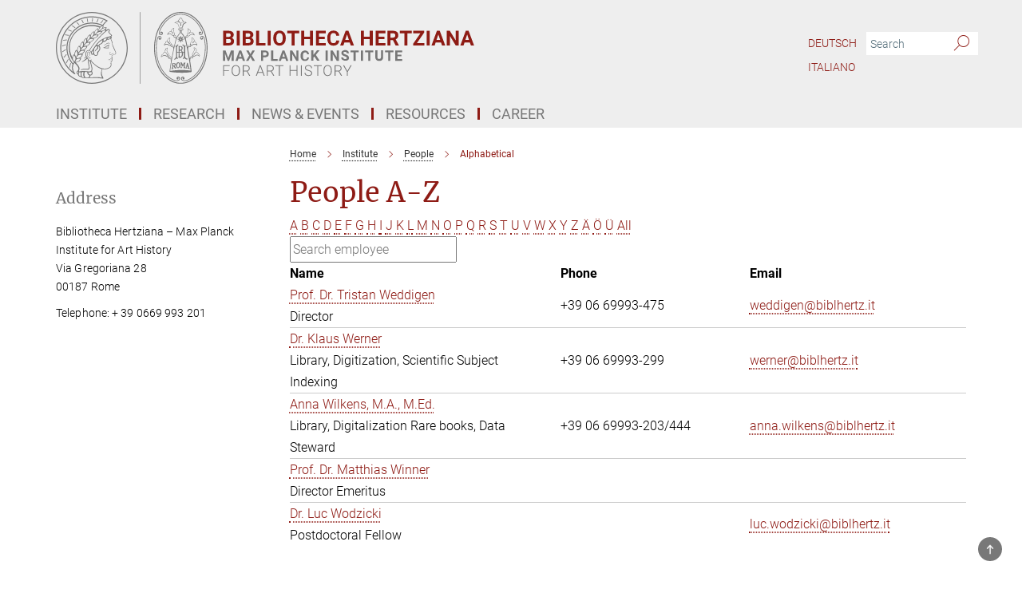

--- FILE ---
content_type: text/html; charset=utf-8
request_url: https://www.biblhertz.it/en/employees?letter=W&previous_letter=F
body_size: 14382
content:
<!DOCTYPE html>
<html prefix="og: http://ogp.me/ns#" lang="en">
<head>
  <meta http-equiv="X-UA-Compatible" content="IE=edge">
  <meta content="width=device-width, initial-scale=1.0" name="viewport">
  <meta http-equiv="Content-Type" content="text/html; charset=utf-8"/>
  <title>Alphabetical</title>
  
  <meta name="keywords" content="" /><meta name="description" content="" />
  
  
<meta property="og:title" content="People">
<meta property="og:description" content="">
<meta property="og:type" content="website">
<meta property="og:url" content="https://www.biblhertz.it/en/employees">
<meta property="og:image" content="https://www.biblhertz.it/assets/og-logo-281c44f14f2114ed3fe50e666618ff96341055a2f8ce31aa0fd70471a30ca9ed.jpg">


  
  


  <meta name="msapplication-TileColor" content="#fff" />
<meta name="msapplication-square70x70logo" content="/assets/touch-icon-70x70-16c94b19254f9bb0c9f8e8747559f16c0a37fd015be1b4a30d7d1b03ed51f755.png" />
<meta name="msapplication-square150x150logo" content="/assets/touch-icon-150x150-3b1e0a32c3b2d24a1f1f18502efcb8f9e198bf2fc47e73c627d581ffae537142.png" />
<meta name="msapplication-wide310x150logo" content="/assets/touch-icon-310x150-067a0b4236ec2cdc70297273ab6bf1fc2dcf6cc556a62eab064bbfa4f5256461.png" />
<meta name="msapplication-square310x310logo" content="/assets/touch-icon-310x310-d33ffcdc109f9ad965a6892ec61d444da69646747bd88a4ce7fe3d3204c3bf0b.png" />
<link rel="apple-touch-icon" type="image/png" href="/assets/touch-icon-180x180-a3e396f9294afe6618861344bef35fc0075f9631fe80702eb259befcd682a42c.png" sizes="180x180">
<link rel="icon" type="image/png" href="/assets/touch-icon-32x32-143e3880a2e335e870552727a7f643a88be592ac74a53067012b5c0528002367.png" sizes="32x32">

  <link rel="preload" href="/assets/roboto-v20-latin-ext_latin_greek-ext_greek_cyrillic-ext_cyrillic-700-8d2872cf0efbd26ce09519f2ebe27fb09f148125cf65964890cc98562e8d7aa3.woff2" as="font" type="font/woff2" crossorigin="anonymous">
  
  
  
  <script>var ROOT_PATH = '/';var LANGUAGE = 'en';var PATH_TO_CMS = 'https://biblhertz.iedit.mpg.de';var INSTANCE_NAME = 'biblhertz';</script>
  
      <link rel="stylesheet" media="all" href="/assets/custom_gen/custom_biblhertz_responsive_live_dark_gray-02ba234728762993d8248cabd2b773283c5974e37bdb70547012f370971ac710.css" />
    <link rel="stylesheet" media="all" href="/assets/responsive/headerstylesheets/biblhertz-header-49cdc33d2ba4a6ba41999c0cf8b00d943c1ab8305a78ceacff0b6d4ee472d5e3.css" />

<script>
  window.addEventListener("load", function() {
    var linkElement = document.createElement("link");
    linkElement.rel="stylesheet";
    linkElement.href="/assets/katex/katex-4c5cd0d7a0c68fd03f44bf90378c50838ac39ebc09d5f02a7a9169be65ab4d65.css";
    linkElement.media="all";
    document.head.appendChild(linkElement);
  });
</script>


  

  

  <script>
  if(!window.DCLGuard) {
    window.DCLGuard=true;
  }
</script>
<script type="module">
//<![CDATA[
document.body.addEventListener('Base',function(){  (function (global) {
    if (global.MpgApp && global.MpgApp.object) {
      global.MpgApp.object.id = +'2377234';
    }
  }(window));
});
/*-=deferred=-*/
//]]>
</script>
  <link rel="canonical" href="https://www.biblhertz.it/en/employees" />


  
  <meta name="csrf-param" content="authenticity_token" />
<meta name="csrf-token" content="Lxii4OECc45cokTvbN6Jq4CliyZE52s5GY9TUx6YddXMyy81OaBYPBmnx8Np8Kwz6lBtKnpkC8gOXJnrsRLFRQ" />
  <meta name="generator" content="JustRelate CX Cloud (www.justrelate.com)" />
  
  
      <link rel="alternate" hreflang="de" href="https://www.biblhertz.it/de/employees" />
    <link rel="alternate" hreflang="it" href="https://www.biblhertz.it/it/employees" />
    <link rel="alternate" hreflang="en" href="https://www.biblhertz.it/en/employees" />


  
    <script type="module" >
      window.allHash = { 'manifest':'/assets/manifest-04024382391bb910584145d8113cf35ef376b55d125bb4516cebeb14ce788597','responsive/modules/display_pubman_reference_counter':'/assets/responsive/modules/display_pubman_reference_counter-8150b81b51110bc3ec7a4dc03078feda26b48c0226aee02029ee6cf7d5a3b87e','responsive/modules/video_module':'/assets/responsive/modules/video_module-231e7a8449475283e1c1a0c7348d56fd29107c9b0d141c824f3bd51bb4f71c10','responsive/live/annual_report_overview':'/assets/responsive/live/annual_report_overview-f7e7c3f45d3666234c0259e10c56456d695ae3c2df7a7d60809b7c64ce52b732','responsive/live/annual_review_overview':'/assets/responsive/live/annual_review_overview-49341d85de5d249f2de9b520154d516e9b4390cbf17a523d5731934d3b9089ec','responsive/live/deferred-picture-loader':'/assets/responsive/live/deferred-picture-loader-088fb2b6bedef1b9972192d465bc79afd9cbe81cefd785b8f8698056aa04cf93','responsive/live/employee':'/assets/responsive/live/employee-ac8cd3e48754c26d9eaf9f9965ab06aca171804411f359cbccd54a69e89bc31c','responsive/live/employee_landing_page':'/assets/responsive/live/employee_landing_page-ac8cd3e48754c26d9eaf9f9965ab06aca171804411f359cbccd54a69e89bc31c','responsive/live/employee_search':'/assets/responsive/live/employee_search-47a41df3fc7a7dea603765ad3806515b07efaddd7cf02a8d9038bdce6fa548a1','responsive/live/event_overview':'/assets/responsive/live/event_overview-817c26c3dfe343bed2eddac7dd37b6638da92babec077a826fde45294ed63f3c','responsive/live/gallery_overview':'/assets/responsive/live/gallery_overview-459edb4dec983cc03e8658fafc1f9df7e9d1c78786c31d9864e109a04fde3be7','responsive/live/institute_page':'/assets/responsive/live/institute_page-03ec6d8aaec2eff8a6c1522f54abf44608299523f838fc7d14db1e68d8ec0c7a','responsive/live/institutes_map':'/assets/responsive/live/institutes_map-588c0307e4a797238ba50134c823708bd3d8d640157dc87cf24b592ecdbd874e','responsive/live/job_board':'/assets/responsive/live/job_board-0db2f3e92fdcd350960e469870b9bef95adc9b08e90418d17a0977ae0a9ec8fd','responsive/live/newsroom':'/assets/responsive/live/newsroom-c8be313dabf63d1ee1e51af14f32628f2c0b54a5ef41ce999b8bd024dc64cad2','responsive/live/organigramm':'/assets/responsive/live/organigramm-18444677e2dce6a3c2138ce8d4a01aca7e84b3ea9ffc175b801208634555d8ff','responsive/live/research_page':'/assets/responsive/live/research_page-c8be313dabf63d1ee1e51af14f32628f2c0b54a5ef41ce999b8bd024dc64cad2','responsive/live/science_gallery_overview':'/assets/responsive/live/science_gallery_overview-5c87ac26683fe2f4315159efefa651462b87429147b8f9504423742e6b7f7785','responsive/live/tabcard':'/assets/responsive/live/tabcard-be5f79406a0a3cc678ea330446a0c4edde31069050268b66ce75cfda3592da0d','live/advent_calendar':'/assets/live/advent_calendar-4ef7ec5654db2e7d38c778dc295aec19318d2c1afcbbf6ac4bfc2dde87c57f12','live/employee':'/assets/live/employee-fb8f504a3309f25dbdd8d3cf3d3f55c597964116d5af01a0ba720e7faa186337','live/employee_landing_page':'/assets/live/employee_landing_page-fb8f504a3309f25dbdd8d3cf3d3f55c597964116d5af01a0ba720e7faa186337','live/gallery_overview':'/assets/live/gallery_overview-18a0e0553dd83304038b0c94477d177e23b8b98bff7cb6dd36c7c99bf8082d12','live/podcast_page':'/assets/live/podcast_page-fe7023d277ed2b0b7a3228167181231631915515dcf603a33f35de7f4fd9566f','live/video_page':'/assets/live/video_page-62efab78e58bdfd4531ccfc9fe3601ea90abeb617a6de220c1d09250ba003d37','responsive/mpg_common/live/dropdown_list':'/assets/responsive/mpg_common/live/dropdown_list-71372d52518b3cb50132756313972768fdec1d4fa3ffa38e6655696fe2de5c0b','responsive/mpg_common/live/event_calendar':'/assets/responsive/mpg_common/live/event_calendar-719dd7e7333c7d65af04ddf8e2d244a2646b5f16d0d7f24f75b0bb8c334da6a5','responsive/mpg_common/live/event_registration':'/assets/responsive/mpg_common/live/event_registration-e6771dca098e37c2858ff2b690497f83a2808b6c642e3f4540e8587e1896c84e','responsive/mpg_common/live/expandable':'/assets/responsive/mpg_common/live/expandable-e2143bde3d53151b5ff7279eaab589f3fefb4fd31278ca9064fd6b83b38d5912','responsive/mpg_common/live/gallery_youtube_video':'/assets/responsive/mpg_common/live/gallery_youtube_video-b859711b59a5655b5fa2deb87bd0d137460341c3494a5df957f750c716970382','responsive/mpg_common/live/interactive_table':'/assets/responsive/mpg_common/live/interactive_table-bff65d6297e45592f8608cd64814fc8d23f62cb328a98b482419e4c25a31fdde','responsive/mpg_common/live/intersection-observer':'/assets/responsive/mpg_common/live/intersection-observer-9e55d6cf2aac1d0866ac8588334111b664e643e4e91b10c5cbb42315eb25d974','responsive/mpg_common/live/main_menu':'/assets/responsive/mpg_common/live/main_menu-43966868573e0e775be41cf218e0f15a6399cf3695eb4297bae55004451acada','responsive/mpg_common/live/news_publication_overview':'/assets/responsive/mpg_common/live/news_publication_overview-d1aae55c18bfd7cf46bad48f7392e51fc1b3a3b887bc6312a39e36eaa58936fa','responsive/mpg_common/live/reverse':'/assets/responsive/mpg_common/live/reverse-9d6a32ce7c0f41fbc5249f8919f9c7b76cacd71f216c9e6223c27560acf41c8b','responsive/mpg_common/live/shuffle':'/assets/responsive/mpg_common/live/shuffle-14b053c3d32d46209f0572a91d3240487cd520326247fc2f1c36ea4d3a6035eb','responsive/mpg_common/live/slick_lazyloader':'/assets/responsive/mpg_common/live/slick_lazyloader-ea2704816b84026f362aa3824fcd44450d54dffccb7fca3c853d2f830a5ce412','responsive/mpg_common/live/video':'/assets/responsive/mpg_common/live/video-55b7101b2ac2622a81eba0bdefd94b5c5ddf1476b01f4442c3b1ae855b274dcf','responsive/mpg_common/live/youtube_extension':'/assets/responsive/mpg_common/live/youtube_extension-2b42986b3cae60b7e4153221d501bc0953010efeadda844a2acdc05da907e90f','preview/_pdf_sorting':'/assets/preview/_pdf_sorting-8fa7fd1ef29207b6c9a940e5eca927c26157f93f2a9e78e21de2578e6e06edf0','preview/advent_calendar':'/assets/preview/advent_calendar-4ef7ec5654db2e7d38c778dc295aec19318d2c1afcbbf6ac4bfc2dde87c57f12','preview/annual_review_search':'/assets/preview/annual_review_search-8fa7fd1ef29207b6c9a940e5eca927c26157f93f2a9e78e21de2578e6e06edf0','preview/edit_overlays':'/assets/preview/edit_overlays-cef31afd41d708f542672cc748b72a6b62ed10df9ee0030c11a0892ae937db70','preview/employee':'/assets/preview/employee-fb8f504a3309f25dbdd8d3cf3d3f55c597964116d5af01a0ba720e7faa186337','preview/employee_landing_page':'/assets/preview/employee_landing_page-fb8f504a3309f25dbdd8d3cf3d3f55c597964116d5af01a0ba720e7faa186337','preview/gallery_overview':'/assets/preview/gallery_overview-ca27fbd8e436a0f15e28d60a0a4a5861f7f9817b9cb44cb36ae654ebe03eec2a','preview/lodash':'/assets/preview/lodash-01fbab736a95109fbe4e1857ce7958edc28a78059301871a97ed0459a73f92d2','preview/overlay':'/assets/preview/overlay-4b3006f01cc2a80c44064f57acfdb24229925bbf211ca5a5e202b0be8cd2e66e','preview/overlay_ajax_methods':'/assets/preview/overlay_ajax_methods-0cceedf969995341b0aeb5629069bf5117896d2b053822e99f527e733430de65','preview/pdf_overview':'/assets/preview/pdf_overview-8fa7fd1ef29207b6c9a940e5eca927c26157f93f2a9e78e21de2578e6e06edf0','preview/podcast_page':'/assets/preview/podcast_page-8b696f28fe17c5875ac647a54463d6cf4beda5fa758ba590dd50d4f7d11e02a0','preview/preview':'/assets/preview/preview-7d20d27ffa274bf0336cbf591613fbbffd4fa684d745614240e81e11118b65c2','preview/science_gallery_overview':'/assets/preview/science_gallery_overview-00600feadb223d3b4cb5432a27cc6bee695f2b95225cb9ecf2e9407660ebcc35','preview/video_page':'/assets/preview/video_page-5359db6cf01dcd5736c28abe7e77dabdb4c7caa77184713f32f731d158ced5a8','preview_manifest':'/assets/preview_manifest-04024382391bb910584145d8113cf35ef376b55d125bb4516cebeb14ce788597','editmarker':'/assets/editmarker-b8d0504e39fbfef0acc731ba771c770852ec660f0e5b8990b6d367aefa0d9b9c','live':'/assets/live-4aa8e228b0242df1d2d064070d3be572a1ad3e67fe8c70b092213a5236b38737','print':'/assets/print-08c7a83da7f03ca9674c285c1cc50a85f44241f0bcef84178df198c8e9805c3c','mpg_base':'/assets/mpg_base-161fbafcd07f5fc9b56051e8acd88e712c103faef08a887e51fdcf16814b7446','mpg_fouc':'/assets/mpg_fouc-e8a835d89f91cf9c99be7a651f3ca1d04175934511621130554eef6aa910482c','mpg_amd':'/assets/mpg_amd-7c9ab00ac1b3a8c78cac15f76b6d33ed50bb1347cea217b0848031018ef80c94','mpg_amd_bundle':'/assets/mpg_amd_bundle-932e0d098e1959a6b4654b199e4c02974ab670115222c010a0bcc14756fce071','responsive/friendlycaptcha/widget.module.min':'/assets/responsive/friendlycaptcha/widget.module.min-19cabfb2100ce6916acaa628a50895f333f8ffb6a12387af23054565ee2122f2','responsive/honeybadger.min':'/assets/responsive/honeybadger.min-213763a8258237e8c4d12f0dbd98d8a966023b02f7433c1a05c1bace6ef120ec','responsive_live':'/assets/responsive_live-d4b4a938cbf67a69dc6ba9767c95bb10486874f069e457abc2ad6f53c7126fac','katex/katex':'/assets/katex/katex-ca9d4097b1925d5d729e5c4c7ffcdb44112ba08c53e7183feb26afa6927cc4fd','responsive/tsmodules/cashew':'/assets/responsive/tsmodules/cashew-f2b3a6f988f933937212c2239a5008703225511ab19b4a6d6cbead2e9904ae21','responsive/tsmodules/datahandler':'/assets/responsive/tsmodules/datahandler-18b09253aa824ba684b48d41aea5edb6321851210404bdc3c47922c961181980','responsive/tsmodules/edit-menu':'/assets/responsive/tsmodules/edit-menu-ed8038730fbc4b64d700f28f3ccdcc8c33cc558e1182af3f37b6b4374a3ad3b6','responsive/tsmodules/edit':'/assets/responsive/tsmodules/edit-80ca9b5137f2eeb575e45f3ff1fd611effb73bd27d9f920d5f758c27a4212067','responsive/tsmodules/image-information':'/assets/responsive/tsmodules/image-information-2766379bd0ae7c612169084e5437d5662006eec54acbecba9f83ac8773ac20fa','responsive/tsmodules/languages':'/assets/responsive/tsmodules/languages-33d886fa0f8a758ac8817dfaf505c136d22e86a95988298f3b14cf46c870a586','responsive/tsmodules/menu':'/assets/responsive/tsmodules/menu-dc7cee42b20a68a887e06bb1979d6ecc601ff8dd361b80cc6a8190e33ab7f005','responsive/tsmodules/notify':'/assets/responsive/tsmodules/notify-44b67b61195156d3827af8dfd00797cd327f013dc404720659f2d3da19cf6f77','responsive/tsmodules/virtual-form':'/assets/responsive/tsmodules/virtual-form-31974440dbd9f79534149b9376a63b1f2e0b542abb5ba898e4fbaeef377d66ca' }
    </script>
    <script type="module">
//<![CDATA[
document.body.addEventListener('AMD',function(){    requirejs.config({
      waitSeconds:0,
      paths: allHash
    })
});
/*-=deferred=-*/
//]]>
</script></head>

 <body class="biblhertz employee_list  language-en" id="top">
  
  
  

<header class="navbar hero navigation-on-bottom">

  <div class="container remove-padding header-main-container">


    <div class="navbar-header">
        <a class="navbar-brand mpg-icon mpg-icon-logo language-en language-endarkgray" aria-label="Logo Bibliotheca Hertziana – Max Planck Institute for Art History, go to homepage" href="/en/home"></a>
    </div>

    <div class="lang-search">
      <div class="collapse navbar-collapse bs-navbar-collapse">
        <ul class="hidden-xs hidden-sm nav navbar-nav navbar-right navbar-meta">
          <li class="language-switcher-links">
            
    <a href="/de/employees">Deutsch</a>
  <a href="/it/employees">Italiano</a>


          </li>
          <li>
            <form class="navbar-form navbar-left search-field hidden-xs" role="search" action="/2263/search-result" accept-charset="UTF-8" method="get">
  <div class="form-group noindex">
    <input class="form-control searchfield"
      name="searchfield"
      placeholder="Search"
      value=""
      type="search"
      aria-label="You did not enter a query."
    />
    <button class="btn btn-default searchbutton" aria-label="Search">
      <i class="mpg-icon mpg-icon-search" role="img" aria-hidden="true"></i>
    </button>
  </div>
</form>
          </li>
          <li>
            
          </li>

        </ul>
      </div>
    </div>


    <div class="navbar-title-wrapper">

      <nav class="navbar navbar-default" aria-label="Main navigation">
        <div class="navbar-header">
          <div class="visible-xs visible-sm">
            <button class="nav-btn navbar-toggle" type="button" data-toggle="collapse" data-target="#main-navigation-container" aria-haspopup="true" aria-expanded="false" aria-label="Main navigation switch">
              <svg width="40" height="40" viewBox="-25 -25 50 50">
                <circle cx="0" cy="0" r="25" fill="none"/>
                <rect class="burgerline-1" x="-15" y="-12" width="30" height="4" fill="black"/>
                <rect class="burgerline-2" x="-15" y="-2" width="30" height="4" fill="black"/>
                <rect class="burgerline-3" x="-15" y="8" width="30" height="4" fill="black"/>
              </svg>
            </button>
          </div>
        </div>

        <div class="collapse navbar-collapse js-navbar-collapse noindex" id="main-navigation-container">

          <div class="mobile-search-pwa-container">
            <div class="mobile-search-container">
              <form class="navbar-form navbar-left search-field visible-sm visible-xs mobile clearfix" role="search" action="/2263/search-result" accept-charset="UTF-8" method="get">
  <div class="form-group noindex">
    <input class="form-control searchfield"
      name="searchfield"
      placeholder="Search"
      value=""
      type="search"
      aria-label="You did not enter a query."
    />
    <button class="btn btn-default searchbutton" aria-label="Search">
      <i class="mpg-icon mpg-icon-search" role="img" aria-hidden="true"></i>
    </button>
  </div>
</form>
            </div>
              
          </div>

          
            <ul class="nav navbar-nav col-xs-12" id="main_nav" data-timestamp="2026-01-07T15:01:28.983Z">
<li class="dropdown mega-dropdown clearfix" tabindex="0" data-positioning="3">
<a class="main-navi-item dropdown-toggle undefined" id="Root-en.0">Institute<span class="arrow-dock"></span></a><a class="dropdown-toggle visible-xs visible-sm" data-no-bs-toggle="dropdown" role="button" aria-expanded="false" aria-controls="flyout-Root-en.0"><span class="mpg-icon mpg-icon-down2"></span></a><ul id="flyout-Root-en.0" class="col-xs-12 dropdown-menu  mega-dropdown-menu row">
<li class="col-xs-12 col-sm-4 menu-column"><ul class="main">
<li class="dropdown-title"><a href="/en/mission" id="Root-en.0.0.0">Mission</a></li>
<li class="dropdown-title">
<a href="/en/structure" id="Root-en.0.0.1">Structure</a><ul>
<li><a href="/en/structure/directors" id="Root-en.0.0.1.0">Board of Directors</a></li>
<li><a href="/en/structure/pr" id="Root-en.0.0.1.1">Public Relations</a></li>
<li><a href="/structure/library" id="Root-en.0.0.1.2">Library</a></li>
<li><a href="/en/structure/photographic-collection" id="Root-en.0.0.1.3">Photographic Collection</a></li>
<li><a href="/en/structure/publications" id="Root-en.0.0.1.4">Publications</a></li>
<li><a href="/en/structure/digital-humanities" id="Root-en.0.0.1.5">Digital Humanities</a></li>
<li><a href="/en/structure/administration" id="Root-en.0.0.1.6">Administration</a></li>
<li><a href="/3045940/facility-management" id="Root-en.0.0.1.7">Facility Management</a></li>
</ul>
</li>
<li class="dropdown-title"><a href="/en/people" id="Root-en.0.0.2">People</a></li>
</ul></li>
<li class="col-xs-12 col-sm-4 menu-column"><ul class="main">
<li class="dropdown-title"><a href="/en/history" id="Root-en.0.1.0">History</a></li>
<li class="dropdown-title"><a href="/en/scientific-advisory-board" id="Root-en.0.1.1">Scientific Advisory Board</a></li>
<li class="dropdown-title"><a href="/en/board-of-trustees" id="Root-en.0.1.2">The board of trustees</a></li>
<li class="dropdown-title">
<a href="/en/reports" id="Root-en.0.1.3">Reports</a><ul>
<li><a href="/en/status-reports" id="Root-en.0.1.3.0">Status Reports</a></li>
<li><a href="/en/yearbook" id="Root-en.0.1.3.1">Annual Reports of the Max Planck Society</a></li>
</ul>
</li>
</ul></li>
<li class="col-xs-12 col-sm-4 menu-column"><ul class="main">
<li class="dropdown-title">
<a href="/en/contact" id="Root-en.0.2.0">Contact</a><ul><li><a href="/en/opening-hours-and-admission" id="Root-en.0.2.0.0">Opening Hours &amp; Admission</a></li></ul>
</li>
<li class="dropdown-title"><a href="/en/guided-tours" id="Root-en.0.2.1">Guided Tours</a></li>
</ul></li>
</ul>
</li>
<li class="dropdown mega-dropdown clearfix" tabindex="0" data-positioning="3">
<a class="main-navi-item dropdown-toggle undefined" id="Root-en.1">Research<span class="arrow-dock"></span></a><a class="dropdown-toggle visible-xs visible-sm" data-no-bs-toggle="dropdown" role="button" aria-expanded="false" aria-controls="flyout-Root-en.1"><span class="mpg-icon mpg-icon-down2"></span></a><ul id="flyout-Root-en.1" class="col-xs-12 dropdown-menu  mega-dropdown-menu row">
<li class="col-xs-12 col-sm-4 menu-column"><ul class="main">
<li class="dropdown-title">
<a href="/en/departments" id="Root-en.1.0.0">Research Departments</a><ul>
<li><a href="/en/dept-michalsky" id="Root-en.1.0.0.0">Department Michalsky</a></li>
<li><a href="/en/dept-weddigen" id="Root-en.1.0.0.1">Department Weddigen</a></li>
</ul>
</li>
<li class="dropdown-title"><a href="/en/junior-scholars" id="Root-en.1.0.1">Junior Scholars</a></li>
<li class="dropdown-title"><a href="/en/reasearch-projects-all" id="Root-en.1.0.2">Research Projects A-Z</a></li>
</ul></li>
<li class="col-xs-12 col-sm-4 menu-column"><ul class="main">
<li class="dropdown-title">
<a href="/en/research-groups" id="Root-en.1.1.0">Research Groups</a><ul>
<li><a href="/en/research-group-borgo" id="Root-en.1.1.0.0">LMRG Borgo</a></li>
<li><a href="/en/research-groups/visualizing-science" id="Root-en.1.1.0.1">MPRG Fransen</a></li>
<li><a href="/machine-visual-culture" id="Root-en.1.1.0.2">MPRG Impett</a></li>
</ul>
</li>
<li class="dropdown-title"><a href="/3761748/International-Max-Planck-Research-School-for-Multimodal-Digital-Humanities" id="Root-en.1.1.1">RESEARCH SCHOOL </a></li>
<li class="dropdown-title"><a href="/en/roma-communis-patria" id="Root-en.1.1.2">Senior Scholar</a></li>
<li class="dropdown-title"><a href="/en/insights" id="Root-en.1.1.3">VIDEO SERIES HERTZIANA INSIGHTS</a></li>
</ul></li>
<li class="col-xs-12 col-sm-4 menu-column"><ul class="main">
<li class="dropdown-title"><a href="/en/visiting-professor" id="Root-en.1.2.0">Visiting Professors</a></li>
<li class="dropdown-title"><a href="/3523218/Henriette-Hertz-Lecture" id="Root-en.1.2.1">Henriette Hertz Lecture</a></li>
<li class="dropdown-title"><a href="/en/associated-projects" id="Root-en.1.2.2">Associated Projects</a></li>
<li class="dropdown-title"><a href="/en/emeriti" id="Root-en.1.2.3">Emeritae &amp; Emeriti</a></li>
</ul></li>
</ul>
</li>
<li class="dropdown mega-dropdown clearfix" tabindex="0" data-positioning="2">
<a class="main-navi-item dropdown-toggle undefined" id="Root-en.2">News &amp; Events<span class="arrow-dock"></span></a><a class="dropdown-toggle visible-xs visible-sm" data-no-bs-toggle="dropdown" role="button" aria-expanded="false" aria-controls="flyout-Root-en.2"><span class="mpg-icon mpg-icon-down2"></span></a><ul id="flyout-Root-en.2" class="col-xs-12 dropdown-menu  mega-dropdown-menu row">
<li class="col-xs-12 col-sm-4 menu-column"><ul class="main"><li class="dropdown-title"><a href="/en/news" id="Root-en.2.0.0">News</a></li></ul></li>
<li class="col-xs-12 col-sm-4 menu-column"><ul class="main"><li class="dropdown-title"><a href="/en/events" id="Root-en.2.1.0">Events</a></li></ul></li>
</ul>
</li>
<li class="dropdown mega-dropdown clearfix" tabindex="0" data-positioning="3">
<a class="main-navi-item dropdown-toggle undefined" id="Root-en.3">Resources<span class="arrow-dock"></span></a><a class="dropdown-toggle visible-xs visible-sm" data-no-bs-toggle="dropdown" role="button" aria-expanded="false" aria-controls="flyout-Root-en.3"><span class="mpg-icon mpg-icon-down2"></span></a><ul id="flyout-Root-en.3" class="col-xs-12 dropdown-menu  mega-dropdown-menu row">
<li class="col-xs-12 col-sm-4 menu-column"><ul class="main">
<li class="dropdown-title">
<a href="/en/library" id="Root-en.3.0.0">Library</a><ul>
<li><a href="/en/library/catalogs" id="Root-en.3.0.0.0">Catalogues &amp; E-Resources</a></li>
<li><a href="/en/library/projects" id="Root-en.3.0.0.1">Projects &amp; Initiatives</a></li>
<li><a href="/en/library/collections" id="Root-en.3.0.0.2">Collections</a></li>
</ul>
</li>
<li class="dropdown-title"><a href="/en/publications" id="Root-en.3.0.1">Publications</a></li>
</ul></li>
<li class="col-xs-12 col-sm-4 menu-column"><ul class="main">
<li class="dropdown-title">
<a href="/en/photographic-collection" id="Root-en.3.1.0">Photographic Collection</a><ul>
<li><a href="/en/photographic-collection/collections" id="Root-en.3.1.0.0">Collections</a></li>
<li><a href="/en/photographic-collection/projects" id="Root-en.3.1.0.1">Projects</a></li>
<li><a href="/en/photographic-collection/photo-campaigns" id="Root-en.3.1.0.2">Photographic Campaigns</a></li>
</ul>
</li>
<li class="dropdown-title"><a href="/en/digital-humanities-lab" id="Root-en.3.1.1">Digital Humanities Lab</a></li>
</ul></li>
<li class="col-xs-12 col-sm-4 menu-column"><ul class="main"><li class="dropdown-title">
<a href="/en/collections" id="Root-en.3.2.0">Collections &amp; Initiatives</a><ul><li><a href="/en/archives/art-collection" id="Root-en.3.2.0.0">Art Collection</a></li></ul>
</li></ul></li>
</ul>
</li>
<li class="dropdown mega-dropdown clearfix" tabindex="0" data-positioning="3">
<a class="main-navi-item dropdown-toggle undefined" id="Root-en.4">Career<span class="arrow-dock"></span></a><a class="dropdown-toggle visible-xs visible-sm" data-no-bs-toggle="dropdown" role="button" aria-expanded="false" aria-controls="flyout-Root-en.4"><span class="mpg-icon mpg-icon-down2"></span></a><ul id="flyout-Root-en.4" class="col-xs-12 dropdown-menu  mega-dropdown-menu row">
<li class="col-xs-12 col-sm-4 menu-column"><ul class="main"><li class="dropdown-title">
<a href="/en/research-grants" id="Root-en.4.0.0">Research grants</a><ul>
<li><a href="/en/research-grants/curatorial-fellowship" id="Root-en.4.0.0.0">Curatorial Research Fellowship</a></li>
<li><a href="/en/research-grants/artist-fellowship" id="Root-en.4.0.0.1">Artist Fellowship</a></li>
<li><a href="/en/research-grants/field-school" id="Root-en.4.0.0.2">Field School</a></li>
<li><a href="/en/research-grants/archive-school" id="Root-en.4.0.0.3">Archive School</a></li>
<li><a href="/en/research-grants/feodor-lynen" id="Root-en.4.0.0.4">Feodor Lynen Research Fellowship</a></li>
<li><a href="/3343322/Ursula-Nilgen-Hertziana-Stiftung" id="Root-en.4.0.0.5">Ursula Nilgen Hertziana Foundation</a></li>
</ul>
</li></ul></li>
<li class="col-xs-12 col-sm-4 menu-column"><ul class="main">
<li class="dropdown-title">
<a href="/en/equal-opportunities" id="Root-en.4.1.0">Equal Opportunities</a><ul>
<li><a href="/en/career/equal-opportunities/career-and-family" id="Root-en.4.1.0.0">Career &amp; Family</a></li>
<li><a href="/en/equal-opportunities/career-advancement" id="Root-en.4.1.0.1">Career Advancement</a></li>
</ul>
</li>
<li class="dropdown-title"><a href="/en/ombudsperson" id="Root-en.4.1.1">Ombudsperson</a></li>
</ul></li>
<li class="col-xs-12 col-sm-4 menu-column"><ul class="main">
<li class="dropdown-title"><a href="/en/opportunities" id="Root-en.4.2.0">Opportunities</a></li>
<li class="dropdown-title"><a href="/en/internships" id="Root-en.4.2.1">Internships</a></li>
<li class="dropdown-title"><a href="/en/welcome" id="Root-en.4.2.2">Welcome</a></li>
</ul></li>
</ul>
</li>
</ul>

          <div class="text-center language-switcher visible-xs visible-sm">
            
    <a href="/de/employees">Deutsch</a>
  <a href="/it/employees">Italiano</a>


          </div>
        </div>
      </nav>
    </div>
  </div>
</header>

<header class="container-full-width visible-print-block">
  <div class="container">
    <div class="row">
      <div class="col-xs-12">
        <div class="content">
              <span class="mpg-icon mpg-icon-logo custom-print-header language-en">
                Bibliotheca Hertziana – Max Planck Institute for Art History
              </span>
        </div>
      </div>
    </div>
  </div>
</header>

<script type="module">
//<![CDATA[
document.body.addEventListener('Base',function(){  var mainMenu;
  if(typeof MpgCommon != "undefined") {
    mainMenu = new MpgCommon.MainMenu();
  }
});
/*-=deferred=-*/
//]]>
</script>
  
  <div id="page_content">
    <div class="container content-wrapper">
  <div class="row">
    <main>
      <article class="col-md-9 col-md-push-3">
        <div class="content py-0">
          <div class="noindex">
  <nav class="hidden-print" aria-label="breadcrumb">
    <ol class="breadcrumb clearfix" vocab="http://schema.org/" typeof="BreadcrumbList">

          <li class="breadcrumb-item" property="itemListElement" typeof="ListItem">
            <a property="item"
               typeof="WebPage"
               href="/en/home"
               class=""
               title="">
              <span property="name">Home</span>
            </a>
            <meta property="position" content="1">
          </li>
          <li class="breadcrumb-item" property="itemListElement" typeof="ListItem">
            <a property="item"
               typeof="WebPage"
               href="/institute"
               class=""
               title="">
              <span property="name">Institute</span>
            </a>
            <meta property="position" content="2">
          </li>
          <li class="breadcrumb-item" property="itemListElement" typeof="ListItem">
            <a property="item"
               typeof="WebPage"
               href="/en/people"
               class=""
               title="">
              <span property="name">People</span>
            </a>
            <meta property="position" content="3">
          </li>
      <li class="breadcrumb-item active" property="itemListElement" typeof="ListItem" aria-current="page">
        <span property="name">Alphabetical</span>
        <meta property="position" content="4">
      </li>
    </ol>
  </nav>
</div>


        </div>
        

    <h1 class="page-titledesc">People A-Z</h1>
    <div class="meta-information">
      
    </div>
    <div class="employee_list">
        <div class="search_letters">
          <div class="dotted_line"></div>

          <div class="letters"><a class="" href="/en/employees?letter=A&amp;previous_letter=W">A</a> <a class="" href="/en/employees?letter=B&amp;previous_letter=W">B</a> <a class="" href="/en/employees?letter=C&amp;previous_letter=W">C</a> <a class="" href="/en/employees?letter=D&amp;previous_letter=W">D</a> <a class="" href="/en/employees?letter=E&amp;previous_letter=W">E</a> <a class="" href="/en/employees?letter=F&amp;previous_letter=W">F</a> <a class="" href="/en/employees?letter=G&amp;previous_letter=W">G</a> <a class="" href="/en/employees?letter=H&amp;previous_letter=W">H</a> <a class="" href="/en/employees?letter=I&amp;previous_letter=W">I</a> <a class="" href="/en/employees?letter=J&amp;previous_letter=W">J</a> <a class="" href="/en/employees?letter=K&amp;previous_letter=W">K</a> <a class="" href="/en/employees?letter=L&amp;previous_letter=W">L</a> <a class="" href="/en/employees?letter=M&amp;previous_letter=W">M</a> <a class="" href="/en/employees?letter=N&amp;previous_letter=W">N</a> <a class="" href="/en/employees?letter=O&amp;previous_letter=W">O</a> <a class="" href="/en/employees?letter=P&amp;previous_letter=W">P</a> <a class="" href="/en/employees?letter=Q&amp;previous_letter=W">Q</a> <a class="" href="/en/employees?letter=R&amp;previous_letter=W">R</a> <a class="" href="/en/employees?letter=S&amp;previous_letter=W">S</a> <a class="" href="/en/employees?letter=T&amp;previous_letter=W">T</a> <a class="" href="/en/employees?letter=U&amp;previous_letter=W">U</a> <a class="" href="/en/employees?letter=V&amp;previous_letter=W">V</a> <a class="current" href="/en/employees?letter=W&amp;previous_letter=W">W</a> <a class="" href="/en/employees?letter=X&amp;previous_letter=W">X</a> <a class="" href="/en/employees?letter=Y&amp;previous_letter=W">Y</a> <a class="" href="/en/employees?letter=Z&amp;previous_letter=W">Z</a> <a class="" href="/en/employees?letter=%C3%84&amp;previous_letter=W">Ä</a> <a class="" href="/en/employees?letter=%C3%96&amp;previous_letter=W">Ö</a> <a class="" href="/en/employees?letter=%C3%9C&amp;previous_letter=W">Ü</a> <a class=" all" href="/en/employees?letter=All&amp;previous_letter=W">All</a></div>

          <div class="search">
            <form action="/en/employees" accept-charset="UTF-8" method="post"><input type="hidden" name="authenticity_token" value="cazs3kqOFtlrAmGU8PmenB7F_MLaHuHbI4saV2z6g-nsU5i9_EnSMiAD3gYo_USox4Uc_C6DWJhXS0_UXq9bOg" autocomplete="off" />
              <input type="text" name="search" id="search" value="" class="text_input default_text" title="Search employee" placeholder="Search employee" />
</form>          </div>

          <div class="dotted_line"></div>
        </div>

        <div class="content">
          <div>
            
          </div>

          <table class="table_without_sidebar dataTable" data-length="50" data-show-filter="false"><thead><tr><th class="name first" data-column="name">Name</th><th class="phone" data-column="phone">Phone</th><th class="email last" data-column="email">Email</th></tr><tr><td colspan="3"></td></tr></thead><tbody><tr class="last"><td class="name first"><a title="More information about Prof. Dr. Tristan Weddigen" href="/en/employees/95774"><span class="icon link_like_text employee_name">Prof. Dr. Tristan Weddigen</span></a><div class="position">Director</div></td><td class="phone"><ul class="no_list_icon"><li>+39 06 69993-475</li></ul></td><td class="email last"><a title="weddigen@biblhertz.it" href="mailto:weddigen@biblhertz.it">weddigen@biblhertz.it</a></td></tr><tr class="last"><td class="name first"><a title="More information about Dr. Klaus Werner" href="/en/employees/95775"><span class="icon link_like_text employee_name">Dr. Klaus Werner</span></a><div class="position">Library, Digitization, Scientific Subject Indexing</div></td><td class="phone"><ul class="no_list_icon"><li>+39 06 69993-299</li></ul></td><td class="email last"><a title="werner@biblhertz.it" href="mailto:werner@biblhertz.it">werner@biblhertz.it</a></td></tr><tr class="last"><td class="name first"><a title="More information about Anna Wilkens, M.A., M.Ed." href="/en/employees/114625"><span class="icon link_like_text employee_name">Anna Wilkens, M.A., M.Ed.</span></a><div class="position">Library, Digitalization Rare books, Data Steward </div></td><td class="phone"><ul class="no_list_icon"><li> +39 06 69993-203/444</li></ul></td><td class="email last"><a title="anna.wilkens@biblhertz.it" href="mailto:anna.wilkens@biblhertz.it">anna.wilkens@biblhertz.it</a></td></tr><tr class="last"><td class="name first"><a title="More information about Prof. Dr. Matthias Winner" href="/en/employees/95776"><span class="icon link_like_text employee_name">Prof. Dr. Matthias Winner</span></a><div class="position">Director Emeritus</div></td><td class="phone"></td><td class="email last"><a title="" href="mailto:"></a></td></tr><tr class="last"><td class="name first"><a title="More information about Dr. Luc Wodzicki" href="/en/employees/150782"><span class="icon link_like_text employee_name">Dr. Luc Wodzicki</span></a><div class="position">Postdoctoral Fellow</div></td><td class="phone"></td><td class="email last"><a title="luc.wodzicki@biblhertz.it" href="mailto:luc.wodzicki@biblhertz.it">luc.wodzicki@biblhertz.it</a></td></tr></tbody></table>


        </div>
    </div>





      </article>
    </main>
    <aside class="sidebar">

  <div class="col-md-3 col-md-pull-9">
    <div class="sidebar-slider">
      <div class="side-nav-scroller">
        
      </div>
    </div>
    
    
<div class="group-extension">
  <div class="h3" role="button" aria-expanded="false" id="group_button_content_right_0" aria-controls="group_region_content_right_0">
    Address
    <i class="mpg-icon mpg-icon-down2"></i>
</div>  <div class="wrapper-mobile" role="region" id="group_region_content_right_0" aria-labelledby="group_button_content_right_0"><div class="text_block text-block-extension"><p>Bibliotheca Hertziana – Max Planck Institute for Art History<br>Via Gregoriana 28<br>00187 Rome</p><p>Telephone: + 39 0669 993 201</p></div>
</div>
</div>


  </div>
</aside>



  </div>
</div>

  </div>
  <div class="footer-wrap noindex">
  <footer class="container-full-width green footer trngl-footer hidden-print">
      <svg viewbox="0 0 1 1" style="width:100%; height:4em; overflow:visible" preserveAspectRatio="none">
        <path class="footer-triangle" d="M 0 1 L 1 0 L 1 1.1 L 0 1.1" fill="none"/>
      </svg>
    <div class="container invert">
      <div class="row">
        <div class="to-top-dummy"></div>
          <a id="to-top-button" class="to-top" href="#top">Top</a>
          <div class="col-md-12 columns-quicklinks-container">
            
                <div class="footer-focus">
  <h4 class="h3 footer-link-header" tabindex="0" aria-haspopup="true" aria-expanded="false">Quicklinks <i class="mpg-icon mpg-icon-down2"></i></h4>
  <ul class="footer-links">
    <li><a class="" href="/en/departments">Scientific Departments</a> </li>
    <li><a class="" href="/en/people">People</a> </li>
    <li><a class="" href="/en/reasearch-projects-all">Research Projects A-Z</a> </li>
  </ul>
</div>

                <div class="footer-focus">
  <h4 class="h3 footer-link-header" tabindex="0" aria-haspopup="true" aria-expanded="false">Social Media <i class="mpg-icon mpg-icon-down2"></i></h4>
  <ul class="footer-links">
    <li><a target="_blank" class="external" href="https://www.facebook.com/bibliothecahertziana/">Facebook</a> </li>
    <li><a target="_blank" class="external" href="https://www.instagram.com/bhmpi/">Instagram</a> </li>
    <li><a target="_blank" class="external" href="https://bsky.app/profile/bhmpi.bsky.social">Bluesky</a> </li>
    <li><a target="_blank" class="external" href="https://twitter.com/biblhertz">Twitter</a> </li>
    <li><a target="_blank" class="external" href="http://vimeo.com/biblhertz">Vimeo</a> </li>
    <li><a target="_blank" class="external" href="https://us13.list-manage.com/subscribe?u=d80cdadbd36864147d8c1b818&id=f6725a43f4">Newsletter</a> </li>
  </ul>
</div>

                
                

            
              <div class="col-xs-12 col-md-4">
  <ul class="quicklinks">
      <li><a target="_self" class="btn btn-primary" href="/en/contact">Contact</a></li>
      <li><a target="_self" class="btn btn-primary" href="/2594220/intranet">Intranet</a></li>
      <li><a target="_blank" class="btn btn-primary" href="https://www.mpg.de/en">Max-Planck-Gesellschaft</a></li>
      <li><a target="_self" class="btn btn-primary" href="/accessibility">Accessibility</a></li>
      <li >
  <a class="btn btn-primary" href="/en/selfservice">Edit Profile</a>
</li>

  </ul>
</div>



          </div>
      </div>
    </div>
  </footer>
  <footer class="container-full-width darkgreen institute-subfooter hidden-print">
  <div class="container space-between invert">
      <div class="logo">
            <a target="_blank" href="https://www.mpg.de/en">
              <div class="mpg-icon mpg-icon-logo"></div>
</a>            <a target="_blank" href="https://www.mpg.de/en">
              <div class="copyright-text copyright-text-upper">
                <span class="">Max-Planck-Gesellschaft</span>
              </div>
</a>
      </div>

      <div class="links">
  <ul>
    
      <li><a target="_self" href="/en/imprint">Imprint</a></li><li><a target="_self" href="/en/privacy-policy">Privacy Policy</a></li><li><a target="_self" href="/en/sitemap">Sitemap</a></li><li><a target="_self" href="/accessibility">Accessibility</a></li>
  </ul>
</div>


      <div class="copyright">
        <div class="copyright-sign">
          ©
        </div>
        <p class="copyright-text copyright-text-right">2026, Max-Planck-Gesellschaft</p>
      </div>
    </div>
</footer>

  <footer class="container-full-width visible-print-block">
    <div class="container">
      <div class="row">
        <div class="col-xs-12">
          <div class="content">
            <p>© 2003-2026, Max-Planck-Gesellschaft</p>
          </div>
        </div>
      </div>
    </div>
  </footer>
</div>
<div class="visible-print print-footer">
  <div class="print-footer-button print-webview-toggle">
    Web-View
  </div>
  <div class="print-footer-button print-page">
    Print Page
  </div>
  <div class="print-footer-button">
    <a target="mpg_print_window" class="print-footer-button print-open-window" rel="nofollow" href="/en/employees?print=yes">Open in new window</a>
  </div>


  <span class="print-estimate-label">
    Estimated DIN-A4 page-width
  </span>
</div>


  
<div id="go_to_live" class="hidden-print noindex"><a class="infobox_link" target="_blank" title="https://biblhertz.iedit.mpg.de/2377234/employees" rel="nofollow" href="https://biblhertz.iedit.mpg.de/2377234/employees">Go to Editor View</a></div>

    <script type="module">
//<![CDATA[
document.body.addEventListener('AMD',function(){      amdRequest()
});
/*-=deferred=-*/
//]]>
</script>  <script>
    if (false) {
      linkElement = document.createElement("link");
      linkElement.rel = "stylesheet";
      linkElement.href ="/assets/fonts-special-char-7274d8a728aace1da7f15ed582e09518d08e137c9df0990d5bf76c594f23be2d.css";
      linkElement.media = "all";

      document.head.appendChild(linkElement);
    }
  </script>
  <script type="module">
    window.addEventListener('DOMContentLoaded', (event) => {
      var loadingChain = [
        {
          name:"Base",
          script:"/assets/mpg_base-161fbafcd07f5fc9b56051e8acd88e712c103faef08a887e51fdcf16814b7446.js"
        },
        {
          name:"Fouc",
          script:"/assets/mpg_fouc-e8a835d89f91cf9c99be7a651f3ca1d04175934511621130554eef6aa910482c.js"
        }
      ];

      loadingChain = loadingChain.concat(window.additionalDependencies || []);

      loadingChain.push(
        {
          name:"AMD",
          script:"/assets/mpg_amd-7c9ab00ac1b3a8c78cac15f76b6d33ed50bb1347cea217b0848031018ef80c94.js"
        },
      );


      var loadNext = function () {
        if (loadingChain.length == 0 ) {
          window.loadingChainProcessed = true;
          return;
        };
        var nextScript = loadingChain.shift();

        var scriptElement = document.createElement("script");
        scriptElement.src=nextScript.script;
        scriptElement.setAttribute("defer","");
        scriptElement.onload=function(){
          document.body.dispatchEvent(new CustomEvent(nextScript.name));
          loadNext();
        }
        document.head.appendChild(scriptElement);
      };
      loadNext();

    });


  </script>
  
  
<!-- START Matomo tracking code -->

<!-- For privacy details see https://www.mpg.de/datenschutzhinweis or https://www.mpg.de/privacy-policy -->

<script type='module'>
  (function(){
      var s, d = document, e = d.createElement('script');
      e.type = 'text/javascript';
      e.src = '//statistik.mpg.de/api.js';
      e.async = true;
      e.onload = function () {
      try {
             var p = Piwik.getTracker('//statistik.mpg.de/api', 266);
             p.setCustomDimension(1, "en");
             p.setCustomDimension(3, "en");
             p.trackPageView();
             p.enableLinkTracking();
         } catch (e) {}
      };
      s = d.getElementsByTagName('script')[0]; s.parentNode.insertBefore(e, s);
  })();
</script><noscript><p><img src='//statistik.mpg.de/api?idsite=601&rec=1' style='border:0' alt=''/></p></noscript>
<!-- END Matomo tracking code  -->


  
</body>
</html>
